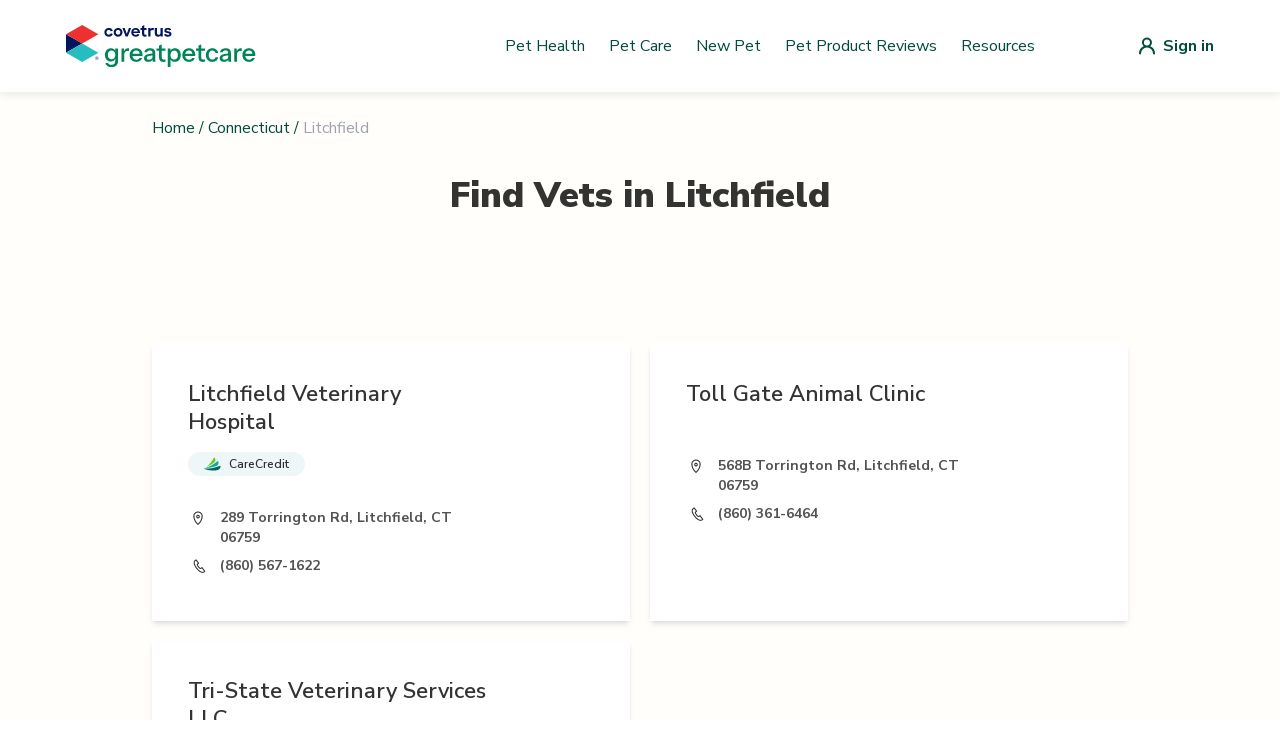

--- FILE ---
content_type: application/javascript; charset=utf-8
request_url: https://vets.greatpetcare.com/_next/static/chunks/86-7b9e3e1520236b14.js
body_size: 3398
content:
"use strict";(self.webpackChunk_N_E=self.webpackChunk_N_E||[]).push([[86],{3833:function(e,t,l){l.d(t,{O:function(){return a}});var i=l(5893),r=l(7294),s=l(1664),n=l.n(s);let a=e=>{let{links:t,currentPageLabel:l,textColor:s="primaryColor",currentLabelColor:a="gray-400",separator:c="/",wrap:o=!1}=e;return(0,i.jsxs)("div",{className:"flex".concat(o?" flex-wrap":""," text-").concat(s," text-base"),children:[t.map((e,t)=>(0,i.jsxs)(r.Fragment,{children:[(0,i.jsx)(n(),{href:e.href,className:"hover:underline",children:e.label}),(0,i.jsx)("span",{className:"mx-1",children:c})]},"link-".concat(e.label).concat(e.href).concat(t))),l&&(0,i.jsx)("p",{className:"text-".concat(a),children:l})]})}},3572:function(e,t,l){l.d(t,{B:function(){return a}});var i=l(5893);l(7294);var r=l(9771),s=l(1664),n=l.n(s);let a=e=>{let{children:t}=e;return(0,i.jsxs)("div",{className:"text-2xl text-gray-600 text-center",children:[(0,i.jsx)(r.Z,{className:"h-16 w-16 mb-4 text-yellow-400 mx-auto"}),(0,i.jsx)(i.Fragment,{children:t}),(0,i.jsx)("div",{className:"mt-6",children:(0,i.jsx)(n(),{href:"/",className:"text-base md:text-2xl text-primaryColor underline",children:"Try New Search"})})]})}},7357:function(e,t,l){l.d(t,{w:function(){return n}});var i=l(5893),r=l(9008),s=l.n(r);let n=e=>{let{title:t,description:l}=e;return(0,i.jsxs)(s(),{children:[(0,i.jsx)("title",{children:t}),(0,i.jsx)("meta",{name:"description",content:l})]})}},3404:function(e,t,l){l.d(t,{Z:function(){return v}});var i=l(5893),r=l(52),s=l(4685),n=l(3342),a={src:"/_next/static/media/clock-icon.941bbb5e.svg",height:21,width:20,blurWidth:0,blurHeight:0},c={src:"/_next/static/media/external-link-icon.249b262c.svg",height:20,width:20,blurWidth:0,blurHeight:0},o={src:"/_next/static/media/location-icon.4c02fd98.svg",height:21,width:20,blurWidth:0,blurHeight:0},d={src:"/_next/static/media/phone-icon.d85a561c.svg",height:21,width:20,blurWidth:0,blurHeight:0},h={src:"/_next/static/media/website-icon.71e72ab3.svg",height:21,width:20,blurWidth:0,blurHeight:0},x=l(381),g=l.n(x),m=l(5675),u=l.n(m),b=l(1664),f=l.n(b),p=l(635),w=l(7294);let y=e=>{let{readMoreTitle:t="Read more",readLessTitle:l="Read less",text:r="",textClass:s="md:max-w-md lg:max-w-lg text-xs font-normal text-lightGray",btnClass:n=""}=e,[a,c]=(0,w.useState)(!1);return(0,i.jsxs)("div",{children:[a&&(0,i.jsx)("p",{className:s,children:r}),(0,i.jsx)("button",{onClick:()=>{c(e=>!e)},className:n,children:a?l:t})]})};var _=l(9302);function j(){for(var e=arguments.length,t=Array(e),l=0;l<e;l++)t[l]=arguments[l];return t.filter(Boolean).join(" ")}var v=e=>{let{itemNumber:t,name:l,badge:x,filteredBadge:m,address:b,phone:w,website:v,description:C,href:N,as:k,titleLink:G,saveMyVetModal:H,hasBackButton:W,openingHours:B,openNow:T}=e,F=g()().weekday(),E=t?"w-4/5 sm:w-80 lg:w-90% text-xl lg:text-22 font-semibold text-lightGray ml-3":"w-4/5 sm:w-80 lg:w-90% text-xl lg:text-22 font-semibold text-lightGray",I="flex flex-col lg:flex-row sm:w-full p-5 lg:p-9 bg-white shadow-md",L=(e,t)=>e?"mx-auto my-0 lg:w-60% lg:mx-0":t?"mt-7 mb-auto my-0 lg:mx-0":"mx-auto my-0 lg:mx-0",M=()=>(0,i.jsxs)(i.Fragment,{children:[(0,i.jsxs)("div",{className:L(C,W),children:[(0,i.jsxs)("div",{className:"flex mb-4 ".concat(H?"space-x-2 justify-between":""),children:[t&&(0,i.jsx)("span",{className:"flex items-center justify-center w-6 h-6 text-sm font-bold bg-primaryColor text-white rounded-full mt-1",children:(0,i.jsx)("span",{children:t})}),G&&N&&k?(0,i.jsx)(f(),{href:N,as:k,className:"".concat(E," hover:pointer hover:underline"),children:l}):(0,i.jsx)("h1",{className:"".concat(H?"line-clamp-3 w-1/2 sm:w-80 lg:w-72 text-xl lg:text-22 font-semibold text-lightGray":E," "),children:l}),H&&(0,i.jsxs)("button",{onClick:H,className:"flex items-center space-x-1 text-primaryColor font-bold underline",children:[(0,i.jsx)(u(),{src:c,alt:"External Link Icon"}),(0,i.jsx)("span",{children:"Save My Vet"})]})]}),x&&(0,i.jsx)("div",{className:t?"w-full lg:w-90% mb-8 flex flex-wrap gap-2.5 ml-8":"w-full lg:w-90% mb-8 flex flex-wrap gap-2.5",children:(0,p.F)(x,m||null)}),b&&(0,i.jsxs)("div",{className:t?"flex items-start mb-2 lg:ml-8":"flex items-start mb-2",children:[(0,i.jsx)(u(),{src:o,alt:"Location Icon"}),(0,i.jsx)("p",{className:"w-full lg:w-4/5 ml-3 text-sm font-bold text-lightGray2",children:b})]}),w&&(0,i.jsxs)("div",{className:t?"flex items-center mb-2 lg:ml-8":"flex items-center mb-2",children:[(0,i.jsx)(u(),{src:d,alt:"Phone Icon"}),(0,i.jsx)("p",{className:"w-full lg:w-4/5 ml-3 text-sm font-bold text-lightGray2",children:(0,_.mB)(w)?w:(0,_.vt)(w)})]}),B&&void 0!==T&&B.length>0&&(0,i.jsxs)("div",{className:t?"flex items-start mb-2 lg:ml-8":"flex items-start mb-2",children:[(0,i.jsx)(u(),{src:a,alt:"Clock Icon"}),(0,i.jsx)(r.J,{className:"w-full lg:w-4/5 ml-3 text-sm font-bold ".concat(T?"text-secondaryColor":"text-lightGray2"),children:e=>{let{open:t}=e;return(0,i.jsxs)(i.Fragment,{children:[(0,i.jsxs)(r.J.Button,{className:j(T?"text-secondaryColor":"text-lightGray2","inline-flex items-center text-sm font-bold focus:outline-none focus:ring-0 focus:ring-offset-0 focus:ring-primaryColor"),children:[(0,i.jsx)("span",{children:T?"Open":"Closed"}),t?(0,i.jsx)(s.Z,{className:j(t?"text-gray-600":"text-gray-400","ml-2 h-5 w-5 group-hover:text-gray-500"),"aria-hidden":"true"}):(0,i.jsx)(n.Z,{className:j(t?"text-gray-600":"text-gray-400","ml-2 h-5 w-5 group-hover:text-gray-500"),"aria-hidden":"true"})]}),t&&(0,i.jsx)("div",{className:"grid gap-1 sm:gap-2 py-3",children:B.map((e,t)=>(0,i.jsx)("div",{className:"ml-0",children:(0,i.jsx)("p",{className:"text-sm ".concat(F===t+1?"font-bold":"font-normal"," font-normal text-gray-900 flex items-center justify-start"),children:e})},e))})]})}})]}),v&&(0,i.jsxs)("div",{className:"flex items-center",children:[(0,i.jsx)(u(),{src:h,width:20,height:20,alt:"Website Icon"}),(0,i.jsx)("a",{target:"_blank",rel:"noopener noreferrer",href:(0,_.TY)(v),children:(0,i.jsx)("p",{className:"w-full lg:w-full ml-3 text-sm font-bold break-all text-lightGray2 hover:underline",children:"Visit website"})})]})]}),C&&(0,i.jsxs)(i.Fragment,{children:[(0,i.jsx)("div",{className:"flex justify-center lg:hidden",children:(0,i.jsx)(y,{text:C,readMoreTitle:"More",readLessTitle:"Less",textClass:"md:max-w-md lg:max-w-lg text-15 font-normal text-lightGray",btnClass:"block my-0 mx-auto text-xs font-bold text-primaryColor mt-4 focus:outline-none"})}),(0,i.jsx)("div",{className:"hidden justify-center lg:flex",children:(0,i.jsx)("p",{className:"md:max-w-md lg:max-w-lg text-15 font-normal text-lightGray",children:C})})]})]});return!G&&N&&k?(0,i.jsx)(f(),{href:N,as:k,className:I,children:M()}):(0,i.jsx)("div",{className:I,children:M()})}},7798:function(e,t,l){l.d(t,{U2:function(){return r},iK:function(){return n},v_:function(){return s}});var i=l(7066);let r=async e=>{let{pathName:t,headers:l={"x-api-key":"7041361aeddf1543209de7ea9d967bf9abeecbf2bacffe022b3cca8ed67778c4"},params:r={}}=e;return(0,i.Z)({method:"GET",url:"".concat("https://api-ecs.getpawprint.com").concat(t),headers:l,params:r})},s=async e=>{let{pathName:t,headers:l={"x-api-key":"7041361aeddf1543209de7ea9d967bf9abeecbf2bacffe022b3cca8ed67778c4"},params:r={},payload:s={}}=e;return(0,i.Z)({method:"POST",url:"".concat("https://api-ecs.getpawprint.com").concat(t),headers:l,params:r,data:s})},n=async(e,t)=>{if(t.length<=0)return[];try{let l=Array.isArray(t)?t.map(e=>encodeURIComponent(e)).join(","):encodeURIComponent(t),{data:r}=await i.Z.get("/api/products/".concat(e,"?search=").concat(l));return r}catch(e){return console.error(e),[]}}},4768:function(e,t,l){l.d(t,{B:function(){return r},l:function(){return i}});let i=e=>e?e.toLowerCase().split(" ").join("-").replace(/\//g,"-").replace(/[^a-z0-9-_]/g,"").replace(/-{2,}/g,"-"):"",r=e=>e.split("-").map(e=>e[0].toUpperCase()+e.substring(1)).join(" ")},635:function(e,t,l){l.d(t,{F:function(){return o},z:function(){return c}});var i=l(5893),r=l(5675),s=l.n(r),n=l(7294),a=e=>{let{children:t,content:l,link:r,linkTitle:s}=e,[a,c]=(0,n.useState)(!1);return(0,i.jsxs)("div",{className:"relative cursor-pointer",onMouseEnter:()=>c(!0),onMouseLeave:()=>c(!1),children:[a&&(0,i.jsx)("div",{className:"absolute z-10 pb-2 transform -translate-y-full -translate-x-16 text-intakeFormText",children:(0,i.jsxs)("div",{className:"rounded relative border border-tooltipBorder bg-tooltipBg text-center w-64 p-2.5 text-base",children:[(0,i.jsx)("p",{children:l}),s&&(0,i.jsx)("a",{className:"text-base font-semibold ml-2 underline text-lightGreen1",href:r,target:"_blank",rel:"noopener noreferrer",children:s}),(0,i.jsx)("div",{className:"block absolute left-1/2 -bottom-1 w-2.5 h-2.5 border-l-0 border-t-0 border-r border-b border-tooltipBorder border-l-tooltipBg border-r-tooltipBorder border-t-tooltipBg bg-tooltipBg transform rotate-45"})]})}),(0,i.jsx)("div",{children:t})]})};let c=[{slug:"is_accredited",title:"AAHA-accredited",titleColor:"lightGray",bgColor:"lightGreen",icon:{src:"/_next/static/media/accredited-icon.92d2bb52.svg",height:20,width:20,blurWidth:0,blurHeight:0}},{slug:"is_fear_free",title:"Fear-free",titleColor:"white",bgColor:"primaryColor",icon:{src:"/_next/static/media/heart-icon.8563734a.svg",height:20,width:20,blurWidth:0,blurHeight:0}},{slug:"is_emergency",title:"Emergency",titleColor:"white",bgColor:"redError",icon:{src:"/_next/static/media/ambulance-icon.16d7776e.svg",height:20,width:20,blurWidth:0,blurHeight:0}},{slug:"is_extended_hours",title:"Extended Hours",titleColor:"white",bgColor:"softBlue",icon:{src:"/_next/static/media/clock-white-icon.ed40b965.svg",height:20,width:20,blurWidth:0,blurHeight:0}},{slug:"is_daycare",title:"Daycare",titleColor:"lightGray",bgColor:"softPink",icon:{src:"/_next/static/media/daycare-icon.87d726e6.svg",height:20,width:20,blurWidth:0,blurHeight:0}},{slug:"is_boarding",title:"Boarding",titleColor:"lightGray",bgColor:"lightBlue",icon:{src:"/_next/static/media/airplane-icon.5756cc5c.svg",height:20,width:20,blurWidth:0,blurHeight:0}},{slug:"is_telemedicine",title:"Telemedicine",titleColor:"lightGray",bgColor:"lightYellow",icon:{src:"/_next/static/media/telemedicine-icon.c97ab6c0.svg",height:20,width:20,blurWidth:0,blurHeight:0}},{slug:"is_cat_friendly",title:"Cat Friendly",titleColor:"lightGray",bgColor:"darkYellow",icon:{src:"/_next/static/media/cat-friendly-icon.ca900c20.svg",height:20,width:20,blurWidth:0,blurHeight:0}},{slug:"is_cat_only",title:"Cat Only",titleColor:"lightGray",bgColor:"lightYellow2",icon:{src:"/_next/static/media/cat-only-icon.fe2449ae.svg",height:20,width:20,blurWidth:0,blurHeight:0}},{slug:"is_twenty_four_hour",title:"24-hour",titleColor:"lightGray",bgColor:"brightCyan",icon:{src:"/_next/static/media/24-hour-icon.fd78089d.svg",height:20,width:20,blurWidth:0,blurHeight:0}},{slug:"is_reptiles_exotics",title:"Reptiles and Exotics",titleColor:"white",bgColor:"treeGreen",icon:{src:"/_next/static/media/exotic-animal-icon.1819e728.svg",height:20,width:20,blurWidth:0,blurHeight:0}},{slug:"is_low_cost_services",title:"Low-Cost Services",titleColor:"lightGray",bgColor:"dairyCream",icon:{src:"/_next/static/media/lowcost-icon.b0b4f078.svg",height:20,width:20,blurWidth:0,blurHeight:0}},{slug:"is_giveback",title:"Give-Back",titleColor:"lightGray",bgColor:"lightPink",icon:{src:"/_next/static/media/giveback-icon.435fe0de.svg",height:20,width:20,blurWidth:0,blurHeight:0}},{slug:"is_mobile",title:"Mobile",titleColor:"lightGray",bgColor:"lightGreen",icon:{src:"/_next/static/media/mobile-icon.bd3979a9.svg",height:20,width:20,blurWidth:0,blurHeight:0}},{slug:"is_care_credit",title:"CareCredit",titleColor:"intakeFormText",bgColor:"careCreditBg",icon:{src:"/_next/static/media/care-credit.c607dc89.svg",height:14,width:17,blurWidth:0,blurHeight:0},tooltipText:"This veterinary clinic accepts CareCredit as payment",link:"https://www.carecredit.com/vetmed?utm_source=gpc-vet-badge&utm_medium=gpc",linkTitle:"Learn More"}],o=(e,t)=>{let l=0,r=["is_twenty_four_hour","is_accredited","is_boarding","is_cat_friendly","is_cat_only","is_daycare","is_emergency","is_extended_hours","is_fear_free","is_giveback","is_mobile","is_low_cost_services","is_reptiles_exotics","is_telemedicine","is_care_credit"];return r.includes(t)&&(r=r.filter(e=>e!==t),r=[t,...r]),r.map(t=>{if(!0!==e[t])return;let r=c.filter(e=>e.slug===t);if(l++,1===r.length&&!(l>4))return(0,i.jsx)(i.Fragment,{children:r[0].tooltipText?(0,i.jsx)(a,{content:r[0].tooltipText,link:r[0].link,linkTitle:r[0].linkTitle,children:(0,i.jsxs)("div",{className:"px-4 py-1 flex flex-wrap items-center rounded-40 bg-".concat(r[0].bgColor),children:[(0,i.jsx)(s(),{src:r[0].icon,alt:"Icon"}),(0,i.jsx)("span",{className:"text-xs font-semibold ml-2 text-".concat(r[0].titleColor),children:r[0].title})]})}):(0,i.jsxs)("div",{className:"px-4 py-1 flex flex-wrap items-center rounded-40 bg-".concat(r[0].bgColor),children:[(0,i.jsx)(s(),{src:r[0].icon,alt:"Icon"}),(0,i.jsx)("span",{className:"text-xs font-semibold ml-2 text-".concat(r[0].titleColor),children:r[0].title})]})})})}}}]);